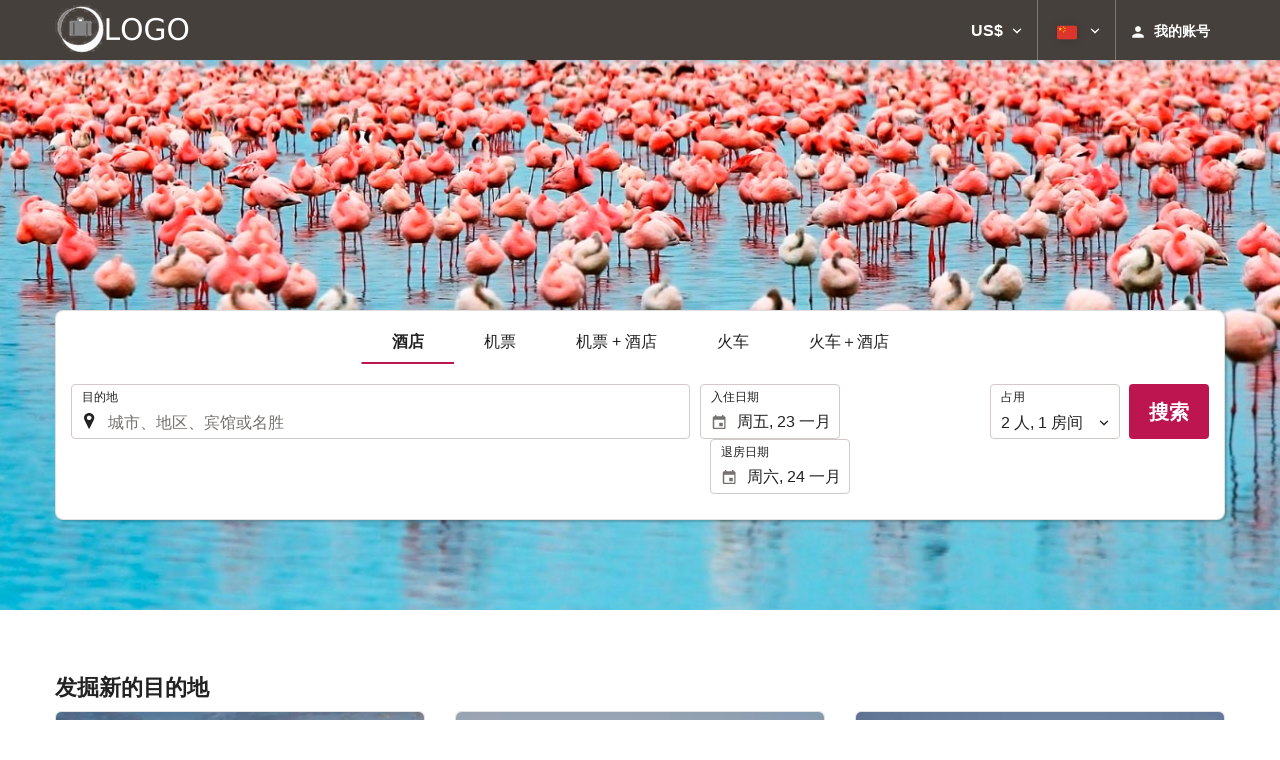

--- FILE ---
content_type: text/html; charset=UTF-8
request_url: http://booking.bookingchauffeur.fr/themes/ilussion/cross_domain_helper?xdm_e=http%3A%2F%2Fbooking.bookingchauffeur.fr%2Fzh%2F&xdm_c=default1100&xdm_p=4
body_size: 2796
content:
<!DOCTYPE html>
<html lang="es"><head>
<script>
//<![CDATA[
var Themes = {"Ilusion":{"Ilusion":{"vars":{"preferencesCookie":"_upfs","preferencesDomain":".bookingchauffeur.fr","userCurrency":"USD","conversionRates":{"AED":4.3059980005581,"AFN":76.816049121835,"ALL":96.559984877934,"AMD":444.47040151589,"ANG":2.0988639999346,"ARS":1673.4830420106,"ATS":13.760306621023,"AUD":1.7197970000257,"AWG":2.1104959998763,"AZN":1.9784380001817,"BAM":1.9591710001759,"BBD":2.3609629999011,"BDT":143.39675920169,"BEF":40.339822015219,"BGN":1.9690580000831,"BHD":0.44205600000171,"BIF":3471.4592244135,"BMD":1.1724980000338,"BND":1.5045510000182,"BOB":8.1175529994954,"BRL":6.2341979990985,"BSD":1.1722169999877,"BTN":107.32782553407,"BWP":15.580814999713,"BYR":20790.280128234,"BZD":2.3576370002432,"CAD":1.6198469999045,"CLP":1023.9893046365,"CNY":8.1651580030784,"COP":4291.6815623781,"CRC":578.49547211594,"CUP":31.071188031607,"CVE":110.45460087263,"CYP":0.58527447856277,"CZK":24.28712202629,"CHF":0.92817799995927,"DEM":1.9558296193711,"DJF":208.73584126524,"DKK":7.4684349992893,"DOP":73.846761161918,"DZD":152.16326558436,"EEK":15.646636951909,"EGP":55.282058932521,"ESP":166.38603443479,"ETB":182.91129630717,"FIM":5.9457271987856,"FJD":2.6527720001214,"FKP":0.87320900001976,"FRF":6.5595708750774,"GBP":0.87063199997972,"GEL":3.1481129999912,"GHC":24528.440727023,"GIP":0.87320900001976,"GMD":86.17569203648,"GNF":10268.66946796,"GRD":340.7503206205,"GTQ":8.9909350021707,"GYD":245.23632124526,"HKD":9.1427090038044,"HNL":30.919359959355,"HRK":7.5306049981046,"HTG":153.56031903078,"HUF":382.32158743288,"IDR":19758.862837926,"IEP":0.78756281712765,"ILS":3.6785769995792,"INR":107.36965444741,"IQD":1535.6359682799,"IRR":967960.50721131,"ISK":146.0110674345,"ITL":1936.2696216723,"JMD":184.57762400903,"JOD":0.83123399998352,"JPY":185.76703851097,"KES":151.25200053459,"KGS":102.5351582035,"KHR":4718.0983421546,"KMF":494.79395122311,"KPW":1055.1556222648,"KRW":1720.9215879288,"KWD":0.36017999999822,"KYD":0.97688899996282,"KZT":593.16818542437,"LAK":25328.318326305,"LBP":104969.2440115,"LKR":363.13333813154,"LRD":216.2618579891,"LSL":19.010078017969,"LTL":3.4528000004254,"LUF":40.339822015219,"LVL":0.70280000001763,"LYD":7.4606469988717,"MAD":10.762875001773,"MDL":20.009151986027,"MGF":13538.871453831,"MKD":61.72252799254,"MMK":2462.2166696501,"MNT":4182.2367857001,"MOP":9.4146989995185,"MRU":46.459949100989,"MTL":0.4293006223319,"MUR":54.07604195732,"MVR":18.12711401236,"MWK":2032.5678344108,"MXN":20.505482999034,"MYR":4.7371279989162,"MZM":35335.938769885,"NAD":19.010078017969,"NGN":1667.2443668398,"NIO":43.131645961234,"NLG":2.2037110717464,"NOK":11.588467997508,"NPR":171.73479222726,"NZD":1.9906369998547,"OMR":0.4508370000032,"PAB":1.1721570000036,"PEN":3.9338350006771,"PGK":5.0116030010872,"PHP":69.263534825435,"PKR":327.99201614954,"PTE":200.48196666715,"PYG":7899.593012968,"QAR":4.2850639990934,"ROL":44624.927484493,"RUB":88.962166828011,"RWF":1709.5814346295,"SAR":4.396609999839,"SBD":9.5326589998356,"SCR":16.581229010112,"SDD":338.94743264267,"SEK":10.598892003701,"SGD":1.5033769999747,"SHP":0.87967700001616,"SIT":239.63977349249,"SKK":30.126016040561,"SLL":24586.697613123,"SOS":668.7079645994,"SRG":4126.45096332,"STN":24.542232993623,"SVC":9.6209800015856,"SYP":12967.326228103,"SZL":19.006625991119,"THB":36.645268041062,"TND":3.4218879998969,"TOP":2.8230930001138,"TRY":50.731510072962,"TTD":7.9576940020843,"TWD":37.059145974501,"TZS":2984.0066197203,"UAH":50.653549058897,"UGX":4096.8058843242,"USD":1.1724980000338,"UYU":44.816929900025,"UZS":14210.459751004,"VEF":3843197.5403536,"VND":30800.884601406,"VUV":141.29369382083,"WST":3.2441269995526,"XAF":657.0849229039,"XCD":3.1687340002203,"XOF":657.07089098419,"XPF":119.33174224344,"YER":279.4079992722,"ZAR":18.998623984761,"ZMK":7231.7508575049,"ZWD":435.62603752509,"EUR":1,"RON":5.0929759998426,"PLN":4.203609000184,"mBTC":0.013270896419857,"AOA":1075.1806061503,"CUC":1.1724980000338,"MZN":74.924695810605,"mBCH":1.9675431032132,"mLTC":26.367515809046,"mETH":0.39839231052331,"mDSH":18.049914786713,"mEOS":441.18814260983,"VES":406.66793899509,"XRP":0.61145681794602,"USDC":1.1750122026251,"GUSD":1.1750122026251,"PAX":1.1750122026251,"BUSD":1.1750122026251,"ZWL":377.54375769906,"RSD":117.38024248481,"BYN":3.3155910002431}}}},"Components":{"LanguageSelector":{"vars":[]},"Login":{"vars":{"user":{"id":"","email":"","name":"","first_name":"","last_name":""}}},"CookiePreferenceCenter":{"vars":{"data":{"show":false}}},"MultiLogin":{"vars":{"userLoggedIn":false}}}};
//]]>
</script>
<!--[if lt IE 9]><script src="http://eur2.otcdn.com/headers/vendor/json/json3.min.js?v=1748355822"></script><![endif]--><script src="http://eur3.otcdn.com/headers/ac/il_cd/il_cd_eb1bf117ce1f7b430a294cb622ee3f2f_20260119_151030.js"></script><meta name="robots" content="noindex, follow"></head>
<body>
<script>
</script>
</body>
</html>


--- FILE ---
content_type: text/javascript
request_url: http://eur2.otcdn.com/headers/ssm/hotel_search_widget_setup.js?v=1749489640
body_size: 569
content:
if(typeof hotelsearchwidget_id!="undefined"){$("#"+hotelsearchwidget_id+"-location").val(searchwidget_location_to);$("#"+hotelsearchwidget_id+"-location_id").val(searchwidget_location_to_id);$("#"+hotelsearchwidget_id+"-location_product").val(searchwidget_location_to_product_id)}if(typeof hotelsearchwidget_id_2!="undefined"){$("#"+hotelsearchwidget_id_2+"-location").val(searchwidget_location_to);$("#"+hotelsearchwidget_id_2+"-location_id").val(searchwidget_location_to_id);$("#"+hotelsearchwidget_id_2+"-location_product").val(searchwidget_location_to_product_id)};